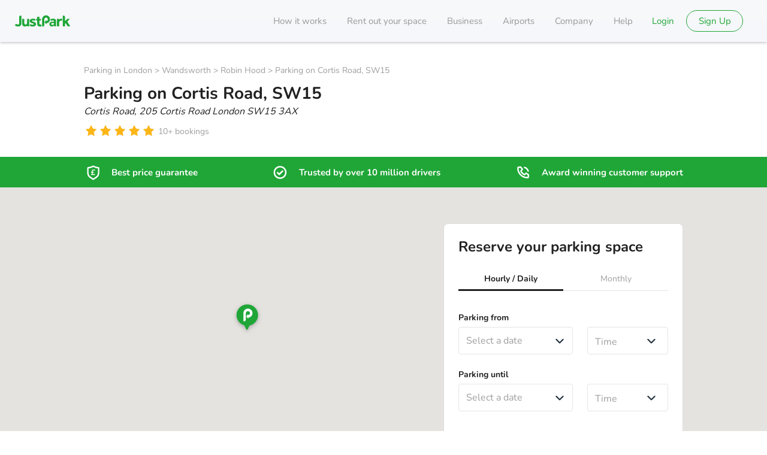

--- FILE ---
content_type: text/css
request_url: https://static.justpark.com/web/assets/LinkText-CpUOZEoT.css
body_size: -62
content:
.c-link-text{text-decoration:underline!important}.c-link-text:hover{color:#000;color:initial}


--- FILE ---
content_type: text/css
request_url: https://static.justpark.com/web/assets/index-vG00s7Ot.css
body_size: 612
content:
.c-tab{position:relative}.c-tab--even-spacing{-webkit-box-pack:justify;-ms-flex-pack:justify;-webkit-box-flex:0;display:-webkit-box;display:-ms-flexbox;display:flex;-ms-flex:0 0 auto;flex:0 0 auto;justify-content:space-between;text-align:center;width:100%}.c-tab--even-spacing .c-tab__item{-webkit-box-flex:1;-webkit-box-align:end;-ms-flex-align:end;-webkit-box-pack:center;-ms-flex-pack:center;align-items:flex-end;display:-webkit-box;display:-ms-flexbox;display:flex;-ms-flex:1 1 50%;flex:1 1 50%;justify-content:center}.c-tab--noWrap{min-width:100%;white-space:nowrap;width:-webkit-fit-content;width:-moz-fit-content;width:fit-content}.c-tab:before{background-color:#e5e5e5;bottom:0;content:"";display:block;height:1px;left:0;position:absolute;right:0}.c-tab .c-tab__item{-webkit-tap-highlight-color:transparent;cursor:pointer;display:inline-block;margin:0 20px 0 0;outline:none;padding:0 20px 19px}.c-tab .c-tab__item:last-child{margin-right:0}.c-tab .c-tab__item--active{position:relative}.c-tab .c-tab__item--active:before{background-color:#212121;bottom:0;content:"";display:block;height:4px;left:0;position:absolute;right:0}.c-tab .c-tab__tab-item--active{color:#212121;font-weight:700}.c-tab .c-tab__tab-item--upper-case{text-transform:uppercase}.c-tab--theme-minimal .c-tab__tab-item--active{color:var(--brand-primary,#f1d8b4);font-weight:700}.c-tab--theme-minimal .c-tab__item{margin:0 40px 0 0;padding:0 0 9px}.c-tab--theme-minimal .c-tab__item--active:before{background-color:var(--brand-primary,#f1d8b4);bottom:0;content:"";display:block;height:3px;left:0;position:absolute;right:0}.c-tab--theme-minimal:before{background-color:transparent;bottom:0;content:"";display:block;height:0;left:0;position:absolute;right:0}.c-tab--theme-minimal-black .c-tab__tab-item--active{color:#212121;font-weight:700}.c-tab--theme-minimal-black .c-tab__item{margin:0;padding:0 0 9px}.c-tab--theme-minimal-black .c-tab__item--active:before{background-color:#212121;bottom:0;content:"";display:block;height:3px;left:0;position:absolute;right:0}.c-tab--brand .c-tab__item--active:before{background-color:var(--brand-primary,#f1d8b4)}.c-tab--brandActive .c-tab__item--active span{color:var(--brand-primary,#f1d8b4)}.c-tab--theme-dark{background-color:#0d1d2cd9;border:1px solid #21303e;border-radius:4px}.c-tab--theme-dark:before{display:none}.c-tab--theme-dark .c-tab__item{max-width:none}.c-tab--theme-dark .c-tab__item--active:before{background-color:var(--brand-primary,#f1d8b4)}.c-tab--theme-dark .c-tab__item .c-tab__tab-item{color:#999}.c-tab--theme-dark .c-tab__item .c-tab__tab-item--active{color:#fff}.c-tab--theme-light-dashboard{background:transparent;height:57px}@media(min-width:640px){.c-tab--theme-light-dashboard{height:58px;right:1px}}.c-tab--theme-light-dashboard .c-tab__item{-webkit-box-align:center;-ms-flex-align:center;-webkit-box-pack:center;-ms-flex-pack:center;align-items:center;display:-webkit-box;display:-ms-flexbox;display:flex;height:100%;justify-content:center;margin:0;padding:0}


--- FILE ---
content_type: image/svg+xml
request_url: https://static.justpark.com/web/assets/googleplay_light_bt-BINJiWFl.svg
body_size: 6707
content:
<svg width="673" height="200" viewBox="0 0 673 200" fill="none" xmlns="http://www.w3.org/2000/svg">
<path d="M647.174 199.502H25.2838C11.6022 199.502 0.408203 188.308 0.408203 174.626V25.3726C0.408203 11.691 11.6022 0.496979 25.2838 0.496979H647.174C660.856 0.496979 672.05 11.691 672.05 25.3726V174.626C672.05 188.308 660.856 199.502 647.174 199.502Z" fill="white"/>
<path d="M647.174 0.496979H25.2838C11.6022 0.496979 0.408203 11.691 0.408203 25.3726V174.626C0.408203 188.308 11.6022 199.502 25.2838 199.502H647.174C660.856 199.502 672.05 188.308 672.05 174.626V25.3726C672.05 11.691 660.856 0.496979 647.174 0.496979ZM647.174 4.47708C658.697 4.47708 668.07 13.8522 668.07 25.3726V174.626C668.07 186.149 658.697 195.524 647.174 195.524H25.2838C13.7634 195.524 4.3883 186.149 4.3883 174.626V25.3726C4.3883 13.8522 13.7634 4.47708 25.2838 4.47708H647.174Z" fill="black"/>
<path d="M236.321 51.4587C236.321 55.6269 235.086 58.9463 232.614 61.4224C229.806 64.3667 226.146 65.8398 221.647 65.8398C217.339 65.8398 213.676 64.3473 210.663 61.3583C207.645 58.3712 206.14 54.6672 206.14 50.2478C206.14 45.8264 207.645 42.1244 210.663 39.1354C213.676 36.1483 217.339 34.6538 221.647 34.6538C223.785 34.6538 225.832 35.0717 227.775 35.9055C229.719 36.7413 231.277 37.8508 232.443 39.2403L229.82 41.8657C227.843 39.5045 225.123 38.3249 221.647 38.3249C218.505 38.3249 215.788 39.4289 213.495 41.6383C211.202 43.8503 210.055 46.7184 210.055 50.2478C210.055 53.7772 211.202 56.6453 213.495 58.8573C215.788 61.0667 218.505 62.1707 221.647 62.1707C224.981 62.1707 227.76 61.0607 229.985 58.8378C231.429 57.3896 232.264 55.3767 232.488 52.7916H221.647V49.206H236.113C236.252 49.9856 236.321 50.7339 236.321 51.4587Z" fill="black"/>
<path d="M236.321 51.4593H235.823C235.819 55.5324 234.63 58.6961 232.262 61.0712L232.257 61.0752L232.255 61.0792C229.536 63.922 226.042 65.3369 221.648 65.3429C217.454 65.3369 213.944 63.9065 211.013 61.007C208.089 58.1016 206.643 54.5548 206.637 50.2483C206.643 45.9399 208.089 42.3951 211.013 39.4916C213.944 36.5901 217.454 35.1578 221.648 35.1518C223.721 35.1518 225.696 35.5563 227.579 36.3628C229.464 37.1752 230.953 38.2399 232.062 39.5618L232.444 39.2409L232.092 38.8891L229.468 41.5165L229.82 41.8662L230.203 41.5478C228.135 39.0697 225.232 37.8205 221.648 37.8279C218.389 37.824 215.522 38.9881 213.151 41.2817C210.757 43.5827 209.554 46.612 209.558 50.2483C209.554 53.8847 210.757 56.914 213.151 59.215C215.522 61.5085 218.389 62.6727 221.648 62.6687C225.091 62.6747 228.026 61.5065 230.337 59.1901C231.88 57.6429 232.755 55.4996 232.984 52.8349L233.03 52.2946H222.145V49.7041H236.113V49.2065L235.623 49.2941C235.759 50.0483 235.823 50.7652 235.823 51.4593H236.321H236.818C236.818 50.7031 236.748 49.9259 236.602 49.1175L236.529 48.709H221.15V52.7921V53.2896H232.488V52.7921L231.992 52.7493C231.773 55.2528 230.976 57.1379 229.633 58.4866C227.495 60.6165 224.872 61.6677 221.648 61.6737C218.622 61.6697 216.055 60.6279 213.841 58.5001C211.649 56.3797 210.559 53.6727 210.553 50.2483C210.559 46.824 211.649 44.117 213.841 41.9966C216.055 39.8687 218.622 38.8269 221.648 38.823C225.012 38.8309 227.552 39.9424 229.439 42.1871L229.789 42.6031L232.795 39.5926L233.118 39.2702L232.824 38.922C231.602 37.4648 229.973 36.308 227.971 35.4493C225.966 34.5881 223.85 34.1568 221.648 34.1568C217.225 34.1528 213.408 35.7075 210.312 38.7842C207.204 41.8548 205.638 45.7145 205.642 50.2483C205.638 54.7802 207.204 58.6419 210.314 61.7145C213.408 64.7891 217.225 66.3419 221.648 66.3379C226.254 66.3419 230.074 64.812 232.974 61.7667L232.614 61.423L232.966 61.7747C235.543 59.1996 236.822 55.721 236.818 51.4593H236.321Z" fill="black"/>
<path d="M259.252 38.9902H245.658V48.4549H257.918V52.042H245.658V61.5067H259.252V65.1738H241.826V35.3231H259.252V38.9902Z" fill="black"/>
<path d="M259.253 38.9908V38.4933H245.161V48.953H257.42V51.5435L245.161 51.545V62.0047H258.755V64.6769H242.324V35.8211H258.755V38.9908H259.253V38.4933V38.9908H259.75V35.3236V34.8261H241.329V65.6719H259.75V61.5072V61.0097H246.156V52.54H258.415V48.4555V47.9579H246.156V39.4883H259.75V38.9908H259.253Z" fill="black"/>
<path d="M275.428 65.1738H271.589V38.9902H263.252V35.3231H283.765V38.9902H275.428V65.1738Z" fill="black"/>
<path d="M275.428 65.1744V64.6769H272.087V38.4933H263.749V35.8211H283.267V38.4933H274.93V65.1744H275.428V64.6769V65.1744H275.925V39.4883H284.262V35.3236V34.8261H262.754V38.9908V39.4883H271.092V65.6719H275.428H275.925V65.1744H275.428Z" fill="black"/>
<path d="M298.607 65.1738V35.3231H302.441V65.1738H298.607Z" fill="black"/>
<path d="M298.607 65.1744H299.104V35.8211H301.943V64.6769H298.607V65.1744H299.104H298.607V65.6719H302.441H302.938V34.8261H298.607H298.109V65.6719H298.607V65.1744Z" fill="black"/>
<path d="M319.456 65.1738H315.617V38.9902H307.28V35.3231H327.793V38.9902H319.456V65.1738Z" fill="black"/>
<path d="M319.455 65.1744V64.6769H316.115V38.4933H307.778V35.8211H327.295V38.4933H318.958V65.1744H319.455V64.6769V65.1744H319.953V39.4883H328.29V35.3236V34.8261H306.783V38.9908V39.4883H315.12V65.6719H319.455H319.953V65.1744H319.455Z" fill="black"/>
<path d="M347.569 58.8165C349.778 61.0533 352.482 62.1707 355.679 62.1707C358.876 62.1707 361.581 61.0533 363.787 58.8165C365.998 56.5796 367.106 53.7204 367.106 50.2478C367.106 46.7752 365.998 43.916 363.787 41.6791C361.581 39.4423 358.876 38.3249 355.679 38.3249C352.482 38.3249 349.778 39.4423 347.569 41.6791C345.363 43.916 344.255 46.7752 344.255 50.2478C344.255 53.7204 345.363 56.5796 347.569 58.8165ZM366.624 61.3155C363.689 64.3334 360.04 65.8398 355.679 65.8398C351.314 65.8398 347.666 64.3334 344.738 61.3155C341.801 58.301 340.34 54.611 340.34 50.2478C340.34 45.8846 341.801 42.1941 344.738 39.1801C347.666 36.1617 351.314 34.6538 355.679 34.6538C360.017 34.6538 363.656 36.1697 366.605 39.1995C369.549 42.2294 371.022 45.912 371.022 50.2478C371.022 54.611 369.552 58.301 366.624 61.3155Z" fill="black"/>
<path d="M347.569 58.817L347.215 59.1667C349.507 61.4931 352.365 62.6747 355.679 62.6687C358.99 62.6747 361.853 61.4931 364.141 59.1667C366.447 56.8384 367.607 53.8259 367.604 50.2483C367.607 46.6707 366.447 43.6583 364.141 41.3299C361.853 39.0036 358.99 37.822 355.679 37.8279C352.365 37.822 349.507 39.0036 347.215 41.3299C344.914 43.6583 343.752 46.6707 343.758 50.2483C343.752 53.8259 344.914 56.8384 347.215 59.1667L347.569 58.817L347.923 58.4672C345.812 56.3195 344.757 53.618 344.753 50.2483C344.757 46.8787 345.812 44.1772 347.923 42.0294C350.053 39.8822 352.596 38.8289 355.679 38.823C358.759 38.8289 361.309 39.8822 363.433 42.0294C365.548 44.1772 366.603 46.8787 366.607 50.2483C366.603 53.618 365.548 56.3195 363.433 58.4672C361.309 60.6145 358.759 61.6677 355.679 61.6737C352.596 61.6677 350.053 60.6145 347.923 58.4672L347.569 58.817ZM366.624 61.316L366.268 60.9702C363.416 63.8931 359.927 65.3369 355.679 65.3429C351.429 65.3369 347.94 63.8931 345.093 60.9702L345.079 60.9548L345.093 60.9702C342.246 58.0374 340.841 54.5006 340.837 50.2483C340.841 45.9961 342.246 42.4593 345.093 39.5264C347.94 36.6036 351.429 35.1578 355.679 35.1518C359.9 35.1578 363.38 36.6095 366.249 39.5478C369.106 42.4941 370.519 46.0254 370.525 50.2483C370.519 54.5006 369.11 58.0374 366.268 60.9702L366.624 61.316L366.982 61.6618C369.998 58.5643 371.523 54.722 371.52 50.2483C371.523 45.8001 369.992 41.9657 366.962 38.8543C363.931 35.7309 360.133 34.1513 355.679 34.1568C351.201 34.1513 347.392 35.7235 344.38 38.8349V38.8329C341.358 41.9324 339.838 45.7747 339.842 50.2483C339.838 54.722 341.358 58.5643 344.38 61.6638L344.393 61.6777L344.38 61.6618C347.392 64.7732 351.201 66.3419 355.679 66.3379C360.155 66.3419 363.963 64.7732 366.982 61.6618L366.624 61.316Z" fill="black"/>
<path d="M376.405 65.1738V35.3231H381.073L395.581 58.545H395.746L395.581 52.7922V35.3231H399.419V65.1738H395.416L380.237 40.8266H380.072L380.237 46.5813V65.1738H376.405Z" fill="black"/>
<path d="M376.405 65.1744H376.903V35.8211H380.797L395.305 59.043H395.746H396.257L396.078 52.7853V35.8211H398.922V64.6769H395.692L380.514 40.3296H380.072H379.561L379.74 46.5898V64.6769H376.405V65.1744H376.903H376.405V65.6719H380.237H380.735V46.5739L380.57 40.8137L380.072 40.8271V41.3246H380.237V40.8271L379.816 41.0918L395.139 65.6719H399.419H399.917V34.8261H395.581H395.083V52.7987L395.248 58.5589L395.746 58.5455V58.048H395.581V58.5455L396.003 58.2813L381.349 34.8261H376.405H375.908V65.6719H376.405V65.1744Z" fill="black"/>
<path d="M532.428 149.75H541.712V87.5547H532.428V149.75ZM616.045 109.959L605.403 136.923H605.085L594.04 109.959H584.04L600.602 147.647L591.159 168.61H600.846L626.368 109.959H616.045ZM563.398 142.686C560.353 142.686 556.115 141.166 556.115 137.403C556.115 132.603 561.398 130.763 565.955 130.763C570.04 130.763 571.956 131.643 574.438 132.844C573.717 138.604 568.756 142.686 563.398 142.686ZM564.518 108.598C557.796 108.598 550.836 111.56 547.955 118.121L556.194 121.561C557.955 118.121 561.234 116.999 564.677 116.999C569.478 116.999 574.358 119.882 574.438 125.002V125.642C572.757 124.682 569.159 123.242 564.756 123.242C555.876 123.242 546.831 128.121 546.831 137.244C546.831 145.566 554.115 150.927 562.274 150.927C568.518 150.927 571.955 148.127 574.12 144.847H574.438V149.647H583.398V125.801C583.398 114.761 575.159 108.598 564.518 108.598ZM507.145 117.53H493.941V96.2109H507.145C514.085 96.2109 518.025 101.957 518.025 106.87C518.025 111.69 514.085 117.53 507.145 117.53ZM506.906 87.5547H484.662V149.75H493.941V126.186H506.906C517.194 126.186 527.309 118.737 527.309 106.87C527.309 95.0039 517.194 87.5547 506.906 87.5547ZM385.607 142.697C379.194 142.697 373.824 137.327 373.824 129.952C373.824 122.499 379.194 117.048 385.607 117.048C391.939 117.048 396.908 122.499 396.908 129.952C396.908 137.327 391.939 142.697 385.607 142.697ZM396.267 113.441H395.946C393.863 110.957 389.853 108.713 384.805 108.713C374.225 108.713 364.527 118.01 364.527 129.952C364.527 141.815 374.225 151.032 384.805 151.032C389.853 151.032 393.863 148.788 395.946 146.224H396.267V149.27C396.267 157.366 391.939 161.694 384.966 161.694C379.275 161.694 375.748 157.605 374.304 154.159L366.21 157.525C368.535 163.136 374.707 170.029 384.966 170.029C395.866 170.029 405.084 163.616 405.084 147.987V109.995H396.267V113.441ZM411.495 149.75H420.793V87.5527H411.495V149.75ZM434.499 129.231C434.258 121.055 440.831 116.889 445.559 116.889C449.249 116.889 452.373 118.731 453.413 121.378L434.499 129.231ZM463.353 122.179C461.592 117.448 456.219 108.713 445.239 108.713C434.338 108.713 425.282 117.289 425.282 129.873C425.282 141.735 434.258 151.032 446.28 151.032C455.98 151.032 461.592 145.101 463.916 141.655L456.702 136.845C454.299 140.373 451.01 142.697 446.28 142.697C441.552 142.697 438.186 140.532 436.021 136.286L464.314 124.583L463.353 122.179ZM237.939 115.205V124.182H259.42C258.778 129.231 257.095 132.918 254.53 135.483C251.405 138.61 246.516 142.056 237.939 142.056C224.714 142.056 214.375 131.396 214.375 118.171C214.375 104.946 224.714 94.285 237.939 94.285C245.073 94.285 250.282 97.091 254.13 100.698L260.461 94.3666C255.092 89.2358 247.957 85.3084 237.939 85.3084C219.825 85.3084 204.596 100.057 204.596 118.171C204.596 136.286 219.825 151.032 237.939 151.032C247.719 151.032 255.092 147.828 260.862 141.815C266.793 135.884 268.637 127.548 268.637 120.816C268.637 118.731 268.478 116.809 268.155 115.205H237.939ZM293.058 142.697C286.645 142.697 281.114 137.407 281.114 129.873C281.114 122.258 286.645 117.048 293.058 117.048C299.469 117.048 305 122.258 305 129.873C305 137.407 299.469 142.697 293.058 142.697ZM293.058 108.713C281.355 108.713 271.817 117.609 271.817 129.873C271.817 142.056 281.355 151.032 293.058 151.032C304.759 151.032 314.298 142.056 314.298 129.873C314.298 117.609 304.759 108.713 293.058 108.713ZM339.393 142.697C332.982 142.697 327.45 137.407 327.45 129.873C327.45 122.258 332.982 117.048 339.393 117.048C345.804 117.048 351.335 122.258 351.335 129.873C351.335 137.407 345.804 142.697 339.393 142.697ZM339.393 108.713C327.69 108.713 318.153 117.609 318.153 129.873C318.153 142.056 327.69 151.032 339.393 151.032C351.094 151.032 360.633 142.056 360.633 129.873C360.633 117.609 351.094 108.713 339.393 108.713Z" fill="black"/>
<path d="M52.6957 161.639L52.326 161.285C50.8783 159.753 50.0236 157.374 50.0236 154.294V155.019V44.9894C50.0236 44.9795 50.0236 44.972 50.0236 44.9641C50.0236 44.9735 50.0236 44.9815 50.0236 44.9914V45.7183C50.0236 42.383 51.0201 39.8705 52.6897 38.3641L114.331 100.003L52.6957 161.639ZM50.0236 44.9581C50.0236 44.684 50.031 44.4178 50.045 44.1556C50.031 44.4158 50.0236 44.684 50.0236 44.9581ZM50.045 44.1437C50.045 44.1402 50.0449 44.1362 50.0464 44.1322C50.0449 44.1362 50.045 44.1402 50.045 44.1437ZM50.0464 44.1088C50.0464 44.1068 50.0464 44.1049 50.0464 44.1029C50.0464 44.1049 50.0464 44.1068 50.0464 44.1088Z" fill="url(#paint0_linear_3_86027)"/>
<path d="M134.874 121.285L135.343 121.019L159.686 107.188C162.007 105.868 163.553 104.269 164.325 102.576C163.555 104.269 162.008 105.87 159.686 107.19L135.343 121.021L134.874 121.285ZM134.88 120.556L114.331 100.003L134.878 79.4533L159.686 93.5469C162.836 95.3369 164.605 97.6439 164.9 100.001C164.9 100.003 164.9 100.007 164.9 100.011C164.605 102.362 162.836 104.671 159.686 106.461L134.88 120.556Z" fill="url(#paint1_linear_3_86027)"/>
<path d="M57.0898 163.986C55.3679 163.986 53.8654 163.427 52.6937 162.369L52.6957 162.367C53.8674 163.425 55.3719 163.986 57.0937 163.986C57.243 163.986 57.3947 163.982 57.5485 163.975C57.3927 163.982 57.239 163.986 57.0898 163.986ZM57.0918 163.257C55.3699 163.259 53.8674 162.698 52.6957 161.641V161.639L114.331 100.004L134.88 120.557L62.6654 161.588C60.6674 162.721 58.7743 163.257 57.0918 163.257ZM52.6783 162.356C52.5694 162.257 52.4624 162.152 52.3574 162.043L52.6783 162.356Z" fill="url(#paint2_linear_3_86027)"/>
<path d="M114.331 100.004L52.6898 38.3646C53.8615 37.3094 55.362 36.7497 57.0819 36.7497C58.7689 36.7497 60.6634 37.288 62.6654 38.4228L134.878 79.4542L114.331 100.004ZM135.343 78.99L62.6654 37.6964C60.6634 36.5611 58.7689 36.0228 57.0819 36.0228C57.0739 36.0228 57.0684 36.0228 57.0605 36.0228C57.0704 36.0228 57.0779 36.0228 57.0898 36.0228C58.7729 36.0228 60.6654 36.5591 62.6654 37.6945L135.343 78.99Z" fill="url(#paint3_linear_3_86027)"/>
<path d="M57.5486 163.975C59.1127 163.885 60.8446 163.347 62.6655 162.315L134.874 121.286L62.6655 162.315C60.8461 163.349 59.1127 163.885 57.5486 163.975ZM52.6938 162.369L52.6784 162.356C52.6839 162.36 52.6899 162.365 52.6938 162.369ZM52.3575 162.043L52.3262 162.012V162.01C52.3381 162.021 52.3476 162.033 52.3575 162.043Z" fill="white"/>
<path d="M134.874 121.285L135.343 121.019L134.874 121.285Z" fill="url(#paint4_linear_3_86027)"/>
<path d="M57.0938 163.986C55.3719 163.986 53.8675 163.425 52.6958 162.367L52.6938 162.369C52.6899 162.365 52.6839 162.36 52.6784 162.356L52.3575 162.043C52.3476 162.033 52.3381 162.022 52.3262 162.01L52.6958 161.641C53.8675 162.698 55.37 163.259 57.0918 163.257C58.7744 163.257 60.6675 162.721 62.6655 161.588L134.88 120.557L135.343 121.02L134.874 121.286L62.6655 162.315C60.8446 163.347 59.1127 163.885 57.5486 163.975C57.3948 163.982 57.2431 163.986 57.0938 163.986Z" fill="url(#paint5_linear_3_86027)"/>
<path d="M52.326 162.012C50.8783 160.48 50.0236 158.101 50.0236 155.021V155.019C50.0236 158.101 50.8783 160.478 52.326 162.01V162.012Z" fill="white"/>
<path d="M52.326 162.01C50.8783 160.478 50.0236 158.101 50.0236 155.019V154.294C50.0236 157.374 50.8783 159.753 52.326 161.285L52.6957 161.639L52.326 162.01Z" fill="url(#paint6_linear_3_86027)"/>
<path d="M52.3262 162.01L52.6958 161.639V161.64L52.3262 162.01Z" fill="url(#paint7_linear_3_86027)"/>
<path d="M164.325 102.576C164.708 101.736 164.9 100.874 164.9 100.011C164.9 100.009 164.9 100.007 164.9 100.007C164.9 100.872 164.708 101.734 164.325 102.576Z" fill="white"/>
<path d="M135.343 121.02L134.88 120.557L159.686 106.461C162.836 104.672 164.605 102.363 164.9 100.011C164.9 100.874 164.708 101.737 164.325 102.577C163.553 104.269 162.007 105.869 159.686 107.188L135.343 121.02Z" fill="url(#paint8_linear_3_86027)"/>
<path d="M164.9 100.004V100.002C164.898 97.3994 163.159 94.7974 159.686 92.8228L135.343 78.9915H135.341L135.343 78.99L159.686 92.8208C163.163 94.7955 164.904 97.4014 164.9 100.004Z" fill="#404040"/>
<path d="M164.9 100.002C164.605 97.6447 162.836 95.3378 159.686 93.5477L134.878 79.4542L135.341 78.9915H135.343L159.686 92.8229C163.159 94.7975 164.898 97.3995 164.9 100.002Z" fill="url(#paint9_linear_3_86027)"/>
<path d="M50.0236 44.9629C50.0236 44.9609 50.0236 44.9589 50.0236 44.9569C50.0236 44.9589 50.0236 44.9609 50.0236 44.9629ZM50.045 44.1544C50.045 44.1505 50.045 44.1465 50.045 44.1425C50.045 44.1465 50.045 44.1505 50.045 44.1544ZM50.0464 44.1311C50.0464 44.1231 50.0464 44.1156 50.0464 44.1077C50.0464 44.1156 50.0464 44.1231 50.0464 44.1311ZM50.0464 44.1017C50.3345 38.9908 53.1136 36.0385 57.0449 36.0211C55.3405 36.0311 53.8559 36.5908 52.6937 37.638V37.636L52.6798 37.65C52.5574 37.7604 52.441 37.8773 52.326 37.9977C51.0201 39.3793 50.1962 41.449 50.0464 44.1017Z" fill="#404040"/>
<path d="M50.0236 45.7188V44.9919C50.0236 44.9819 50.0236 44.974 50.0236 44.9645C50.0236 44.9625 50.0236 44.9605 50.0236 44.9586C50.0236 44.6844 50.031 44.4163 50.045 44.1561C50.045 44.1521 50.045 44.1481 50.045 44.1441C50.045 44.1406 50.0449 44.1367 50.0464 44.1327C50.0464 44.1247 50.0464 44.1173 50.0464 44.1093C50.0464 44.1073 50.0464 44.1053 50.0464 44.1033C50.1962 41.4506 51.0201 39.3809 52.326 37.9993L52.6897 38.3645C51.0201 39.871 50.0236 42.3834 50.0236 45.7188ZM52.6798 37.6516L52.6937 37.6377C52.6897 37.6436 52.6838 37.6476 52.6798 37.6516Z" fill="url(#paint10_linear_3_86027)"/>
<path d="M134.878 79.4531L62.6655 38.4218C60.6635 37.287 58.769 36.7486 57.0819 36.7486C55.362 36.7486 53.8615 37.3083 52.6899 38.3636L52.3262 37.9984C52.4411 37.878 52.5575 37.7611 52.6799 37.6506C52.6839 37.6466 52.6899 37.6427 52.6938 37.6387C53.856 36.5914 55.3406 36.0317 57.0451 36.0218C57.0491 36.0218 57.0545 36.0218 57.0605 36.0218C57.0685 36.0218 57.0739 36.0218 57.0819 36.0218C58.769 36.0218 60.6635 36.5601 62.6655 37.6954L135.343 78.9889L135.341 78.9904L134.878 79.4531Z" fill="url(#paint11_linear_3_86027)"/>
<defs>
<linearGradient id="paint0_linear_3_86027" x1="108.865" y1="43.8287" x2="25.3698" y2="127.324" gradientUnits="userSpaceOnUse">
<stop stop-color="#00A0FF"/>
<stop offset="0.00657445" stop-color="#00A1FF"/>
<stop offset="0.2601" stop-color="#00BEFF"/>
<stop offset="0.5122" stop-color="#00D2FF"/>
<stop offset="0.7604" stop-color="#00DFFF"/>
<stop offset="1" stop-color="#00E3FF"/>
</linearGradient>
<linearGradient id="paint1_linear_3_86027" x1="168.739" y1="100.006" x2="48.3554" y2="100.006" gradientUnits="userSpaceOnUse">
<stop stop-color="#FFE000"/>
<stop offset="0.4087" stop-color="#FFBD00"/>
<stop offset="0.7754" stop-color="#FFA500"/>
<stop offset="1" stop-color="#FF9C00"/>
</linearGradient>
<linearGradient id="paint2_linear_3_86027" x1="123.926" y1="111.423" x2="10.7002" y2="224.649" gradientUnits="userSpaceOnUse">
<stop stop-color="#FF3A44"/>
<stop offset="1" stop-color="#C31162"/>
</linearGradient>
<linearGradient id="paint3_linear_3_86027" x1="36.7132" y1="1.37406" x2="87.2729" y2="51.9338" gradientUnits="userSpaceOnUse">
<stop stop-color="#32A071"/>
<stop offset="0.0685" stop-color="#2DA771"/>
<stop offset="0.4762" stop-color="#15CF74"/>
<stop offset="0.8009" stop-color="#06E775"/>
<stop offset="1" stop-color="#00F076"/>
</linearGradient>
<linearGradient id="paint4_linear_3_86027" x1="168.738" y1="100.007" x2="48.358" y2="100.007" gradientUnits="userSpaceOnUse">
<stop stop-color="#CCB300"/>
<stop offset="0.4087" stop-color="#CC9700"/>
<stop offset="0.7754" stop-color="#CC8400"/>
<stop offset="1" stop-color="#CC7D00"/>
</linearGradient>
<linearGradient id="paint5_linear_3_86027" x1="123.926" y1="111.423" x2="10.7003" y2="224.649" gradientUnits="userSpaceOnUse">
<stop stop-color="#CC2E36"/>
<stop offset="1" stop-color="#9C0E4E"/>
</linearGradient>
<linearGradient id="paint6_linear_3_86027" x1="108.865" y1="43.8287" x2="25.37" y2="127.324" gradientUnits="userSpaceOnUse">
<stop stop-color="#008DE0"/>
<stop offset="0.00657445" stop-color="#008DE0"/>
<stop offset="0.2601" stop-color="#00A7E0"/>
<stop offset="0.5122" stop-color="#00B8E0"/>
<stop offset="0.7604" stop-color="#00C4E0"/>
<stop offset="1" stop-color="#00C7E0"/>
</linearGradient>
<linearGradient id="paint7_linear_3_86027" x1="123.928" y1="111.423" x2="10.704" y2="224.652" gradientUnits="userSpaceOnUse">
<stop stop-color="#E0333C"/>
<stop offset="1" stop-color="#AB0F56"/>
</linearGradient>
<linearGradient id="paint8_linear_3_86027" x1="168.738" y1="100.007" x2="48.3554" y2="100.007" gradientUnits="userSpaceOnUse">
<stop stop-color="#E0C500"/>
<stop offset="0.4087" stop-color="#E0A600"/>
<stop offset="0.7754" stop-color="#E09100"/>
<stop offset="1" stop-color="#E08900"/>
</linearGradient>
<linearGradient id="paint9_linear_3_86027" x1="168.738" y1="100.007" x2="48.3555" y2="100.007" gradientUnits="userSpaceOnUse">
<stop stop-color="#FFE840"/>
<stop offset="0.4087" stop-color="#FFCE40"/>
<stop offset="0.7754" stop-color="#FFBC40"/>
<stop offset="1" stop-color="#FFB540"/>
</linearGradient>
<linearGradient id="paint10_linear_3_86027" x1="108.865" y1="43.8292" x2="25.3698" y2="127.324" gradientUnits="userSpaceOnUse">
<stop stop-color="#40B8FF"/>
<stop offset="0.00657445" stop-color="#40B9FF"/>
<stop offset="0.2601" stop-color="#40CEFF"/>
<stop offset="0.5122" stop-color="#40DDFF"/>
<stop offset="0.7604" stop-color="#40E7FF"/>
<stop offset="1" stop-color="#40EAFF"/>
</linearGradient>
<linearGradient id="paint11_linear_3_86027" x1="36.7132" y1="1.37302" x2="87.2729" y2="51.9327" gradientUnits="userSpaceOnUse">
<stop stop-color="#65B895"/>
<stop offset="0.0685" stop-color="#62BD95"/>
<stop offset="0.4762" stop-color="#50DB97"/>
<stop offset="0.8009" stop-color="#44ED98"/>
<stop offset="1" stop-color="#40F498"/>
</linearGradient>
</defs>
</svg>


--- FILE ---
content_type: text/javascript
request_url: https://static.justpark.com/web/D0vZkvuL.js
body_size: 14445
content:
import{r as B,R as Ce}from"./CrJShzD0.js";import{r as mr}from"./D0g9Blun.js";import"./DSCOM-5K.js";/**!
 * @fileOverview Kickass library to create and place poppers near their reference elements.
 * @version 1.16.0
 * @license
 * Copyright (c) 2016 Federico Zivolo and contributors
 *
 * Permission is hereby granted, free of charge, to any person obtaining a copy
 * of this software and associated documentation files (the "Software"), to deal
 * in the Software without restriction, including without limitation the rights
 * to use, copy, modify, merge, publish, distribute, sublicense, and/or sell
 * copies of the Software, and to permit persons to whom the Software is
 * furnished to do so, subject to the following conditions:
 *
 * The above copyright notice and this permission notice shall be included in all
 * copies or substantial portions of the Software.
 *
 * THE SOFTWARE IS PROVIDED "AS IS", WITHOUT WARRANTY OF ANY KIND, EXPRESS OR
 * IMPLIED, INCLUDING BUT NOT LIMITED TO THE WARRANTIES OF MERCHANTABILITY,
 * FITNESS FOR A PARTICULAR PURPOSE AND NONINFRINGEMENT. IN NO EVENT SHALL THE
 * AUTHORS OR COPYRIGHT HOLDERS BE LIABLE FOR ANY CLAIM, DAMAGES OR OTHER
 * LIABILITY, WHETHER IN AN ACTION OF CONTRACT, TORT OR OTHERWISE, ARISING FROM,
 * OUT OF OR IN CONNECTION WITH THE SOFTWARE OR THE USE OR OTHER DEALINGS IN THE
 * SOFTWARE.
 */var re=typeof window<"u"&&typeof document<"u"&&typeof navigator<"u",gr=(function(){for(var e=["Edge","Trident","Firefox"],t=0;t<e.length;t+=1)if(re&&navigator.userAgent.indexOf(e[t])>=0)return 1;return 0})();function br(e){var t=!1;return function(){t||(t=!0,window.Promise.resolve().then(function(){t=!1,e()}))}}function yr(e){var t=!1;return function(){t||(t=!0,setTimeout(function(){t=!1,e()},gr))}}var wr=re&&window.Promise,Er=wr?br:yr;function Tt(e){var t={};return e&&t.toString.call(e)==="[object Function]"}function W(e,t){if(e.nodeType!==1)return[];var r=e.ownerDocument.defaultView,n=r.getComputedStyle(e,null);return t?n[t]:n}function Be(e){return e.nodeName==="HTML"?e:e.parentNode||e.host}function ne(e){if(!e)return document.body;switch(e.nodeName){case"HTML":case"BODY":return e.ownerDocument.body;case"#document":return e.body}var t=W(e),r=t.overflow,n=t.overflowX,i=t.overflowY;return/(auto|scroll|overlay)/.test(r+i+n)?e:ne(Be(e))}function Ot(e){return e&&e.referenceNode?e.referenceNode:e}var ot=re&&!!(window.MSInputMethodContext&&document.documentMode),at=re&&/MSIE 10/.test(navigator.userAgent);function j(e){return e===11?ot:e===10?at:ot||at}function $(e){if(!e)return document.documentElement;for(var t=j(10)?document.body:null,r=e.offsetParent||null;r===t&&e.nextElementSibling;)r=(e=e.nextElementSibling).offsetParent;var n=r&&r.nodeName;return!n||n==="BODY"||n==="HTML"?e?e.ownerDocument.documentElement:document.documentElement:["TH","TD","TABLE"].indexOf(r.nodeName)!==-1&&W(r,"position")==="static"?$(r):r}function Tr(e){var t=e.nodeName;return t==="BODY"?!1:t==="HTML"||$(e.firstElementChild)===e}function Se(e){return e.parentNode!==null?Se(e.parentNode):e}function pe(e,t){if(!e||!e.nodeType||!t||!t.nodeType)return document.documentElement;var r=e.compareDocumentPosition(t)&Node.DOCUMENT_POSITION_FOLLOWING,n=r?e:t,i=r?t:e,o=document.createRange();o.setStart(n,0),o.setEnd(i,0);var a=o.commonAncestorContainer;if(e!==a&&t!==a||n.contains(i))return Tr(a)?a:$(a);var f=Se(e);return f.host?pe(f.host,t):pe(e,Se(t).host)}function k(e){var t=arguments.length>1&&arguments[1]!==void 0?arguments[1]:"top",r=t==="top"?"scrollTop":"scrollLeft",n=e.nodeName;if(n==="BODY"||n==="HTML"){var i=e.ownerDocument.documentElement,o=e.ownerDocument.scrollingElement||i;return o[r]}return e[r]}function Or(e,t){var r=arguments.length>2&&arguments[2]!==void 0?arguments[2]:!1,n=k(t,"top"),i=k(t,"left"),o=r?-1:1;return e.top+=n*o,e.bottom+=n*o,e.left+=i*o,e.right+=i*o,e}function st(e,t){var r=t==="x"?"Left":"Top",n=r==="Left"?"Right":"Bottom";return parseFloat(e["border"+r+"Width"],10)+parseFloat(e["border"+n+"Width"],10)}function ft(e,t,r,n){return Math.max(t["offset"+e],t["scroll"+e],r["client"+e],r["offset"+e],r["scroll"+e],j(10)?parseInt(r["offset"+e])+parseInt(n["margin"+(e==="Height"?"Top":"Left")])+parseInt(n["margin"+(e==="Height"?"Bottom":"Right")]):0)}function At(e){var t=e.body,r=e.documentElement,n=j(10)&&getComputedStyle(r);return{height:ft("Height",t,r,n),width:ft("Width",t,r,n)}}var Ar=function(e,t){if(!(e instanceof t))throw new TypeError("Cannot call a class as a function")},Cr=(function(){function e(t,r){for(var n=0;n<r.length;n++){var i=r[n];i.enumerable=i.enumerable||!1,i.configurable=!0,"value"in i&&(i.writable=!0),Object.defineProperty(t,i.key,i)}}return function(t,r,n){return r&&e(t.prototype,r),n&&e(t,n),t}})(),z=function(e,t,r){return t in e?Object.defineProperty(e,t,{value:r,enumerable:!0,configurable:!0,writable:!0}):e[t]=r,e},D=Object.assign||function(e){for(var t=1;t<arguments.length;t++){var r=arguments[t];for(var n in r)Object.prototype.hasOwnProperty.call(r,n)&&(e[n]=r[n])}return e};function F(e){return D({},e,{right:e.left+e.width,bottom:e.top+e.height})}function Le(e){var t={};try{if(j(10)){t=e.getBoundingClientRect();var r=k(e,"top"),n=k(e,"left");t.top+=r,t.left+=n,t.bottom+=r,t.right+=n}else t=e.getBoundingClientRect()}catch{}var i={left:t.left,top:t.top,width:t.right-t.left,height:t.bottom-t.top},o=e.nodeName==="HTML"?At(e.ownerDocument):{},a=o.width||e.clientWidth||i.width,f=o.height||e.clientHeight||i.height,u=e.offsetWidth-a,p=e.offsetHeight-f;if(u||p){var d=W(e);u-=st(d,"x"),p-=st(d,"y"),i.width-=u,i.height-=p}return F(i)}function He(e,t){var r=arguments.length>2&&arguments[2]!==void 0?arguments[2]:!1,n=j(10),i=t.nodeName==="HTML",o=Le(e),a=Le(t),f=ne(e),u=W(t),p=parseFloat(u.borderTopWidth,10),d=parseFloat(u.borderLeftWidth,10);r&&i&&(a.top=Math.max(a.top,0),a.left=Math.max(a.left,0));var l=F({top:o.top-a.top-p,left:o.left-a.left-d,width:o.width,height:o.height});if(l.marginTop=0,l.marginLeft=0,!n&&i){var h=parseFloat(u.marginTop,10),v=parseFloat(u.marginLeft,10);l.top-=p-h,l.bottom-=p-h,l.left-=d-v,l.right-=d-v,l.marginTop=h,l.marginLeft=v}return(n&&!r?t.contains(f):t===f&&f.nodeName!=="BODY")&&(l=Or(l,t)),l}function Sr(e){var t=arguments.length>1&&arguments[1]!==void 0?arguments[1]:!1,r=e.ownerDocument.documentElement,n=He(e,r),i=Math.max(r.clientWidth,window.innerWidth||0),o=Math.max(r.clientHeight,window.innerHeight||0),a=t?0:k(r),f=t?0:k(r,"left"),u={top:a-n.top+n.marginTop,left:f-n.left+n.marginLeft,width:i,height:o};return F(u)}function Ct(e){var t=e.nodeName;if(t==="BODY"||t==="HTML")return!1;if(W(e,"position")==="fixed")return!0;var r=Be(e);return r?Ct(r):!1}function St(e){if(!e||!e.parentElement||j())return document.documentElement;for(var t=e.parentElement;t&&W(t,"transform")==="none";)t=t.parentElement;return t||document.documentElement}function Fe(e,t,r,n){var i=arguments.length>4&&arguments[4]!==void 0?arguments[4]:!1,o={top:0,left:0},a=i?St(e):pe(e,Ot(t));if(n==="viewport")o=Sr(a,i);else{var f=void 0;n==="scrollParent"?(f=ne(Be(t)),f.nodeName==="BODY"&&(f=e.ownerDocument.documentElement)):n==="window"?f=e.ownerDocument.documentElement:f=n;var u=He(f,a,i);if(f.nodeName==="HTML"&&!Ct(a)){var p=At(e.ownerDocument),d=p.height,l=p.width;o.top+=u.top-u.marginTop,o.bottom=d+u.top,o.left+=u.left-u.marginLeft,o.right=l+u.left}else o=u}r=r||0;var h=typeof r=="number";return o.left+=h?r:r.left||0,o.top+=h?r:r.top||0,o.right-=h?r:r.right||0,o.bottom-=h?r:r.bottom||0,o}function Lr(e){var t=e.width,r=e.height;return t*r}function Lt(e,t,r,n,i){var o=arguments.length>5&&arguments[5]!==void 0?arguments[5]:0;if(e.indexOf("auto")===-1)return e;var a=Fe(r,n,o,i),f={top:{width:a.width,height:t.top-a.top},right:{width:a.right-t.right,height:a.height},bottom:{width:a.width,height:a.bottom-t.bottom},left:{width:t.left-a.left,height:a.height}},u=Object.keys(f).map(function(h){return D({key:h},f[h],{area:Lr(f[h])})}).sort(function(h,v){return v.area-h.area}),p=u.filter(function(h){var v=h.width,g=h.height;return v>=r.clientWidth&&g>=r.clientHeight}),d=p.length>0?p[0].key:u[0].key,l=e.split("-")[1];return d+(l?"-"+l:"")}function Dt(e,t,r){var n=arguments.length>3&&arguments[3]!==void 0?arguments[3]:null,i=n?St(t):pe(t,Ot(r));return He(r,i,n)}function Mt(e){var t=e.ownerDocument.defaultView,r=t.getComputedStyle(e),n=parseFloat(r.marginTop||0)+parseFloat(r.marginBottom||0),i=parseFloat(r.marginLeft||0)+parseFloat(r.marginRight||0),o={width:e.offsetWidth+i,height:e.offsetHeight+n};return o}function de(e){var t={left:"right",right:"left",bottom:"top",top:"bottom"};return e.replace(/left|right|bottom|top/g,function(r){return t[r]})}function xt(e,t,r){r=r.split("-")[0];var n=Mt(e),i={width:n.width,height:n.height},o=["right","left"].indexOf(r)!==-1,a=o?"top":"left",f=o?"left":"top",u=o?"height":"width",p=o?"width":"height";return i[a]=t[a]+t[u]/2-n[u]/2,r===f?i[f]=t[f]-n[p]:i[f]=t[de(f)],i}function ie(e,t){return Array.prototype.find?e.find(t):e.filter(t)[0]}function Dr(e,t,r){if(Array.prototype.findIndex)return e.findIndex(function(i){return i[t]===r});var n=ie(e,function(i){return i[t]===r});return e.indexOf(n)}function It(e,t,r){var n=r===void 0?e:e.slice(0,Dr(e,"name",r));return n.forEach(function(i){i.function&&console.warn("`modifier.function` is deprecated, use `modifier.fn`!");var o=i.function||i.fn;i.enabled&&Tt(o)&&(t.offsets.popper=F(t.offsets.popper),t.offsets.reference=F(t.offsets.reference),t=o(t,i))}),t}function Mr(){if(!this.state.isDestroyed){var e={instance:this,styles:{},arrowStyles:{},attributes:{},flipped:!1,offsets:{}};e.offsets.reference=Dt(this.state,this.popper,this.reference,this.options.positionFixed),e.placement=Lt(this.options.placement,e.offsets.reference,this.popper,this.reference,this.options.modifiers.flip.boundariesElement,this.options.modifiers.flip.padding),e.originalPlacement=e.placement,e.positionFixed=this.options.positionFixed,e.offsets.popper=xt(this.popper,e.offsets.reference,e.placement),e.offsets.popper.position=this.options.positionFixed?"fixed":"absolute",e=It(this.modifiers,e),this.state.isCreated?this.options.onUpdate(e):(this.state.isCreated=!0,this.options.onCreate(e))}}function Pt(e,t){return e.some(function(r){var n=r.name,i=r.enabled;return i&&n===t})}function Ve(e){for(var t=[!1,"ms","Webkit","Moz","O"],r=e.charAt(0).toUpperCase()+e.slice(1),n=0;n<t.length;n++){var i=t[n],o=i?""+i+r:e;if(typeof document.body.style[o]<"u")return o}return null}function xr(){return this.state.isDestroyed=!0,Pt(this.modifiers,"applyStyle")&&(this.popper.removeAttribute("x-placement"),this.popper.style.position="",this.popper.style.top="",this.popper.style.left="",this.popper.style.right="",this.popper.style.bottom="",this.popper.style.willChange="",this.popper.style[Ve("transform")]=""),this.disableEventListeners(),this.options.removeOnDestroy&&this.popper.parentNode.removeChild(this.popper),this}function Nt(e){var t=e.ownerDocument;return t?t.defaultView:window}function Rt(e,t,r,n){var i=e.nodeName==="BODY",o=i?e.ownerDocument.defaultView:e;o.addEventListener(t,r,{passive:!0}),i||Rt(ne(o.parentNode),t,r,n),n.push(o)}function Ir(e,t,r,n){r.updateBound=n,Nt(e).addEventListener("resize",r.updateBound,{passive:!0});var i=ne(e);return Rt(i,"scroll",r.updateBound,r.scrollParents),r.scrollElement=i,r.eventsEnabled=!0,r}function Pr(){this.state.eventsEnabled||(this.state=Ir(this.reference,this.options,this.state,this.scheduleUpdate))}function Nr(e,t){return Nt(e).removeEventListener("resize",t.updateBound),t.scrollParents.forEach(function(r){r.removeEventListener("scroll",t.updateBound)}),t.updateBound=null,t.scrollParents=[],t.scrollElement=null,t.eventsEnabled=!1,t}function Rr(){this.state.eventsEnabled&&(cancelAnimationFrame(this.scheduleUpdate),this.state=Nr(this.reference,this.state))}function We(e){return e!==""&&!isNaN(parseFloat(e))&&isFinite(e)}function De(e,t){Object.keys(t).forEach(function(r){var n="";["width","height","top","right","bottom","left"].indexOf(r)!==-1&&We(t[r])&&(n="px"),e.style[r]=t[r]+n})}function Br(e,t){Object.keys(t).forEach(function(r){var n=t[r];n!==!1?e.setAttribute(r,t[r]):e.removeAttribute(r)})}function Hr(e){return De(e.instance.popper,e.styles),Br(e.instance.popper,e.attributes),e.arrowElement&&Object.keys(e.arrowStyles).length&&De(e.arrowElement,e.arrowStyles),e}function Fr(e,t,r,n,i){var o=Dt(i,t,e,r.positionFixed),a=Lt(r.placement,o,t,e,r.modifiers.flip.boundariesElement,r.modifiers.flip.padding);return t.setAttribute("x-placement",a),De(t,{position:r.positionFixed?"fixed":"absolute"}),r}function Vr(e,t){var r=e.offsets,n=r.popper,i=r.reference,o=Math.round,a=Math.floor,f=function(w){return w},u=o(i.width),p=o(n.width),d=["left","right"].indexOf(e.placement)!==-1,l=e.placement.indexOf("-")!==-1,h=u%2===p%2,v=u%2===1&&p%2===1,g=t?d||l||h?o:a:f,y=t?o:f;return{left:g(v&&!l&&t?n.left-1:n.left),top:y(n.top),bottom:y(n.bottom),right:g(n.right)}}var Wr=re&&/Firefox/i.test(navigator.userAgent);function Ur(e,t){var r=t.x,n=t.y,i=e.offsets.popper,o=ie(e.instance.modifiers,function(L){return L.name==="applyStyle"}).gpuAcceleration;o!==void 0&&console.warn("WARNING: `gpuAcceleration` option moved to `computeStyle` modifier and will not be supported in future versions of Popper.js!");var a=o!==void 0?o:t.gpuAcceleration,f=$(e.instance.popper),u=Le(f),p={position:i.position},d=Vr(e,window.devicePixelRatio<2||!Wr),l=r==="bottom"?"top":"bottom",h=n==="right"?"left":"right",v=Ve("transform"),g=void 0,y=void 0;if(l==="bottom"?f.nodeName==="HTML"?y=-f.clientHeight+d.bottom:y=-u.height+d.bottom:y=d.top,h==="right"?f.nodeName==="HTML"?g=-f.clientWidth+d.right:g=-u.width+d.right:g=d.left,a&&v)p[v]="translate3d("+g+"px, "+y+"px, 0)",p[l]=0,p[h]=0,p.willChange="transform";else{var C=l==="bottom"?-1:1,w=h==="right"?-1:1;p[l]=y*C,p[h]=g*w,p.willChange=l+", "+h}var A={"x-placement":e.placement};return e.attributes=D({},A,e.attributes),e.styles=D({},p,e.styles),e.arrowStyles=D({},e.offsets.arrow,e.arrowStyles),e}function Bt(e,t,r){var n=ie(e,function(f){var u=f.name;return u===t}),i=!!n&&e.some(function(f){return f.name===r&&f.enabled&&f.order<n.order});if(!i){var o="`"+t+"`",a="`"+r+"`";console.warn(a+" modifier is required by "+o+" modifier in order to work, be sure to include it before "+o+"!")}return i}function _r(e,t){var r;if(!Bt(e.instance.modifiers,"arrow","keepTogether"))return e;var n=t.element;if(typeof n=="string"){if(n=e.instance.popper.querySelector(n),!n)return e}else if(!e.instance.popper.contains(n))return console.warn("WARNING: `arrow.element` must be child of its popper element!"),e;var i=e.placement.split("-")[0],o=e.offsets,a=o.popper,f=o.reference,u=["left","right"].indexOf(i)!==-1,p=u?"height":"width",d=u?"Top":"Left",l=d.toLowerCase(),h=u?"left":"top",v=u?"bottom":"right",g=Mt(n)[p];f[v]-g<a[l]&&(e.offsets.popper[l]-=a[l]-(f[v]-g)),f[l]+g>a[v]&&(e.offsets.popper[l]+=f[l]+g-a[v]),e.offsets.popper=F(e.offsets.popper);var y=f[l]+f[p]/2-g/2,C=W(e.instance.popper),w=parseFloat(C["margin"+d],10),A=parseFloat(C["border"+d+"Width"],10),L=y-e.offsets.popper[l]-w-A;return L=Math.max(Math.min(a[p]-g,L),0),e.arrowElement=n,e.offsets.arrow=(r={},z(r,l,Math.round(L)),z(r,h,""),r),e}function $r(e){return e==="end"?"start":e==="start"?"end":e}var Ht=["auto-start","auto","auto-end","top-start","top","top-end","right-start","right","right-end","bottom-end","bottom","bottom-start","left-end","left","left-start"],Ee=Ht.slice(3);function ut(e){var t=arguments.length>1&&arguments[1]!==void 0?arguments[1]:!1,r=Ee.indexOf(e),n=Ee.slice(r+1).concat(Ee.slice(0,r));return t?n.reverse():n}var Te={FLIP:"flip",CLOCKWISE:"clockwise",COUNTERCLOCKWISE:"counterclockwise"};function kr(e,t){if(Pt(e.instance.modifiers,"inner")||e.flipped&&e.placement===e.originalPlacement)return e;var r=Fe(e.instance.popper,e.instance.reference,t.padding,t.boundariesElement,e.positionFixed),n=e.placement.split("-")[0],i=de(n),o=e.placement.split("-")[1]||"",a=[];switch(t.behavior){case Te.FLIP:a=[n,i];break;case Te.CLOCKWISE:a=ut(n);break;case Te.COUNTERCLOCKWISE:a=ut(n,!0);break;default:a=t.behavior}return a.forEach(function(f,u){if(n!==f||a.length===u+1)return e;n=e.placement.split("-")[0],i=de(n);var p=e.offsets.popper,d=e.offsets.reference,l=Math.floor,h=n==="left"&&l(p.right)>l(d.left)||n==="right"&&l(p.left)<l(d.right)||n==="top"&&l(p.bottom)>l(d.top)||n==="bottom"&&l(p.top)<l(d.bottom),v=l(p.left)<l(r.left),g=l(p.right)>l(r.right),y=l(p.top)<l(r.top),C=l(p.bottom)>l(r.bottom),w=n==="left"&&v||n==="right"&&g||n==="top"&&y||n==="bottom"&&C,A=["top","bottom"].indexOf(n)!==-1,L=!!t.flipVariations&&(A&&o==="start"&&v||A&&o==="end"&&g||!A&&o==="start"&&y||!A&&o==="end"&&C),V=!!t.flipVariationsByContent&&(A&&o==="start"&&g||A&&o==="end"&&v||!A&&o==="start"&&C||!A&&o==="end"&&y),O=L||V;(h||w||O)&&(e.flipped=!0,(h||w)&&(n=a[u+1]),O&&(o=$r(o)),e.placement=n+(o?"-"+o:""),e.offsets.popper=D({},e.offsets.popper,xt(e.instance.popper,e.offsets.reference,e.placement)),e=It(e.instance.modifiers,e,"flip"))}),e}function zr(e){var t=e.offsets,r=t.popper,n=t.reference,i=e.placement.split("-")[0],o=Math.floor,a=["top","bottom"].indexOf(i)!==-1,f=a?"right":"bottom",u=a?"left":"top",p=a?"width":"height";return r[f]<o(n[u])&&(e.offsets.popper[u]=o(n[u])-r[p]),r[u]>o(n[f])&&(e.offsets.popper[u]=o(n[f])),e}function jr(e,t,r,n){var i=e.match(/((?:\-|\+)?\d*\.?\d*)(.*)/),o=+i[1],a=i[2];if(!o)return e;if(a.indexOf("%")===0){var f=void 0;switch(a){case"%p":f=r;break;case"%":case"%r":default:f=n}var u=F(f);return u[t]/100*o}else if(a==="vh"||a==="vw"){var p=void 0;return a==="vh"?p=Math.max(document.documentElement.clientHeight,window.innerHeight||0):p=Math.max(document.documentElement.clientWidth,window.innerWidth||0),p/100*o}else return o}function qr(e,t,r,n){var i=[0,0],o=["right","left"].indexOf(n)!==-1,a=e.split(/(\+|\-)/).map(function(d){return d.trim()}),f=a.indexOf(ie(a,function(d){return d.search(/,|\s/)!==-1}));a[f]&&a[f].indexOf(",")===-1&&console.warn("Offsets separated by white space(s) are deprecated, use a comma (,) instead.");var u=/\s*,\s*|\s+/,p=f!==-1?[a.slice(0,f).concat([a[f].split(u)[0]]),[a[f].split(u)[1]].concat(a.slice(f+1))]:[a];return p=p.map(function(d,l){var h=(l===1?!o:o)?"height":"width",v=!1;return d.reduce(function(g,y){return g[g.length-1]===""&&["+","-"].indexOf(y)!==-1?(g[g.length-1]=y,v=!0,g):v?(g[g.length-1]+=y,v=!1,g):g.concat(y)},[]).map(function(g){return jr(g,h,t,r)})}),p.forEach(function(d,l){d.forEach(function(h,v){We(h)&&(i[l]+=h*(d[v-1]==="-"?-1:1))})}),i}function Yr(e,t){var r=t.offset,n=e.placement,i=e.offsets,o=i.popper,a=i.reference,f=n.split("-")[0],u=void 0;return We(+r)?u=[+r,0]:u=qr(r,o,a,f),f==="left"?(o.top+=u[0],o.left-=u[1]):f==="right"?(o.top+=u[0],o.left+=u[1]):f==="top"?(o.left+=u[0],o.top-=u[1]):f==="bottom"&&(o.left+=u[0],o.top+=u[1]),e.popper=o,e}function Gr(e,t){var r=t.boundariesElement||$(e.instance.popper);e.instance.reference===r&&(r=$(r));var n=Ve("transform"),i=e.instance.popper.style,o=i.top,a=i.left,f=i[n];i.top="",i.left="",i[n]="";var u=Fe(e.instance.popper,e.instance.reference,t.padding,r,e.positionFixed);i.top=o,i.left=a,i[n]=f,t.boundaries=u;var p=t.priority,d=e.offsets.popper,l={primary:function(v){var g=d[v];return d[v]<u[v]&&!t.escapeWithReference&&(g=Math.max(d[v],u[v])),z({},v,g)},secondary:function(v){var g=v==="right"?"left":"top",y=d[g];return d[v]>u[v]&&!t.escapeWithReference&&(y=Math.min(d[g],u[v]-(v==="right"?d.width:d.height))),z({},g,y)}};return p.forEach(function(h){var v=["left","top"].indexOf(h)!==-1?"primary":"secondary";d=D({},d,l[v](h))}),e.offsets.popper=d,e}function Kr(e){var t=e.placement,r=t.split("-")[0],n=t.split("-")[1];if(n){var i=e.offsets,o=i.reference,a=i.popper,f=["bottom","top"].indexOf(r)!==-1,u=f?"left":"top",p=f?"width":"height",d={start:z({},u,o[u]),end:z({},u,o[u]+o[p]-a[p])};e.offsets.popper=D({},a,d[n])}return e}function Xr(e){if(!Bt(e.instance.modifiers,"hide","preventOverflow"))return e;var t=e.offsets.reference,r=ie(e.instance.modifiers,function(n){return n.name==="preventOverflow"}).boundaries;if(t.bottom<r.top||t.left>r.right||t.top>r.bottom||t.right<r.left){if(e.hide===!0)return e;e.hide=!0,e.attributes["x-out-of-boundaries"]=""}else{if(e.hide===!1)return e;e.hide=!1,e.attributes["x-out-of-boundaries"]=!1}return e}function Jr(e){var t=e.placement,r=t.split("-")[0],n=e.offsets,i=n.popper,o=n.reference,a=["left","right"].indexOf(r)!==-1,f=["top","left"].indexOf(r)===-1;return i[a?"left":"top"]=o[r]-(f?i[a?"width":"height"]:0),e.placement=de(t),e.offsets.popper=F(i),e}var Qr={shift:{order:100,enabled:!0,fn:Kr},offset:{order:200,enabled:!0,fn:Yr,offset:0},preventOverflow:{order:300,enabled:!0,fn:Gr,priority:["left","right","top","bottom"],padding:5,boundariesElement:"scrollParent"},keepTogether:{order:400,enabled:!0,fn:zr},arrow:{order:500,enabled:!0,fn:_r,element:"[x-arrow]"},flip:{order:600,enabled:!0,fn:kr,behavior:"flip",padding:5,boundariesElement:"viewport",flipVariations:!1,flipVariationsByContent:!1},inner:{order:700,enabled:!1,fn:Jr},hide:{order:800,enabled:!0,fn:Xr},computeStyle:{order:850,enabled:!0,fn:Ur,gpuAcceleration:!0,x:"bottom",y:"right"},applyStyle:{order:900,enabled:!0,fn:Hr,onLoad:Fr,gpuAcceleration:void 0}},Zr={placement:"bottom",positionFixed:!1,eventsEnabled:!0,removeOnDestroy:!1,onCreate:function(){},onUpdate:function(){},modifiers:Qr},ve=(function(){function e(t,r){var n=this,i=arguments.length>2&&arguments[2]!==void 0?arguments[2]:{};Ar(this,e),this.scheduleUpdate=function(){return requestAnimationFrame(n.update)},this.update=Er(this.update.bind(this)),this.options=D({},e.Defaults,i),this.state={isDestroyed:!1,isCreated:!1,scrollParents:[]},this.reference=t&&t.jquery?t[0]:t,this.popper=r&&r.jquery?r[0]:r,this.options.modifiers={},Object.keys(D({},e.Defaults.modifiers,i.modifiers)).forEach(function(a){n.options.modifiers[a]=D({},e.Defaults.modifiers[a]||{},i.modifiers?i.modifiers[a]:{})}),this.modifiers=Object.keys(this.options.modifiers).map(function(a){return D({name:a},n.options.modifiers[a])}).sort(function(a,f){return a.order-f.order}),this.modifiers.forEach(function(a){a.enabled&&Tt(a.onLoad)&&a.onLoad(n.reference,n.popper,n.options,a,n.state)}),this.update();var o=this.options.eventsEnabled;o&&this.enableEventListeners(),this.state.eventsEnabled=o}return Cr(e,[{key:"update",value:function(){return Mr.call(this)}},{key:"destroy",value:function(){return xr.call(this)}},{key:"enableEventListeners",value:function(){return Pr.call(this)}},{key:"disableEventListeners",value:function(){return Rr.call(this)}}]),e})();ve.Utils=(typeof window<"u"?window:global).PopperUtils;ve.placements=Ht;ve.Defaults=Zr;function S(){return S=Object.assign||function(e){for(var t=1;t<arguments.length;t++){var r=arguments[t];for(var n in r)Object.prototype.hasOwnProperty.call(r,n)&&(e[n]=r[n])}return e},S.apply(this,arguments)}var en="5.1.2";function tn(e){e.offsetHeight}function Ft(e,t){e[sn()]=t}function rn(e){return!!(e&&e._tippy&&e._tippy.reference===e)}function ct(e,t){return{}.hasOwnProperty.call(e,t)}function nn(e){return he(e)?[e]:on(e)?Me(e):Array.isArray(e)?e:Me(document.querySelectorAll(e))}function Oe(e,t,r){if(Array.isArray(e)){var n=e[t];return n??(Array.isArray(r)?r[t]:r)}return e}function se(e,t){return e&&e.modifiers&&e.modifiers[t]}function Ue(e,t){var r={}.toString.call(e);return r.indexOf("[object")===0&&r.indexOf(t+"]")>-1}function he(e){return Ue(e,"Element")}function on(e){return Ue(e,"NodeList")}function an(e){return Ue(e,"MouseEvent")}function sn(){return"innerHTML"}function Vt(e,t){return typeof e=="function"?e.apply(void 0,t):e}function fe(e,t,r,n){e.filter(function(i){return i.name===t})[0][r]=n}function Z(){return document.createElement("div")}function ue(e,t){e.forEach(function(r){r&&(r.style.transitionDuration=t+"ms")})}function lt(e,t){e.forEach(function(r){r&&r.setAttribute("data-state",t)})}function pt(e,t){if(t===0)return e;var r;return function(n){clearTimeout(r),r=setTimeout(function(){e(n)},t)}}function dt(e,t,r){e&&e!==t&&e.apply(void 0,r)}function Me(e){return[].slice.call(e)}function fn(e,t){for(;e;){if(t(e))return e;e=e.parentElement}return null}function _(e,t){return e.indexOf(t)>-1}function Wt(e){return e.split(/\s+/).filter(Boolean)}function un(e,t){return e!==void 0?e:t}function Q(e){return[].concat(e)}function cn(e){var t=Q(e),r=t[0];return r&&r.ownerDocument||document}function vt(e,t){e.indexOf(t)===-1&&e.push(t)}function ln(e){return typeof e=="number"?e+"px":e}function pn(e){return e.filter(function(t,r){return e.indexOf(t)===r})}function ht(e){return typeof e=="number"?e:parseFloat(e)}function dn(e,t){var r=typeof t=="string"&&_(t,"rem"),n=e.documentElement,i=16;return n&&r?parseFloat(getComputedStyle(n).fontSize||String(i))*ht(t):ht(t)}function mt(e,t,r){t===void 0&&(t=5);var n={top:0,right:0,bottom:0,left:0},i=Object.keys(n);return i.reduce(function(o,a){return o[a]=typeof t=="number"?t:t[a],e===a&&(o[a]=typeof t=="number"?t+r:t[e]+r),o},n)}var P={allowHTML:!0,animateFill:!1,animation:"fade",appendTo:function(){return document.body},aria:"describedby",arrow:!0,boundary:"scrollParent",content:"",delay:0,distance:10,duration:[300,250],flip:!0,flipBehavior:"flip",flipOnUpdate:!1,followCursor:!1,hideOnClick:!0,ignoreAttributes:!1,inlinePositioning:!1,inertia:!1,interactive:!1,interactiveBorder:2,interactiveDebounce:0,lazy:!0,maxWidth:350,multiple:!1,offset:0,onAfterUpdate:function(){},onBeforeUpdate:function(){},onCreate:function(){},onDestroy:function(){},onHidden:function(){},onHide:function(){},onMount:function(){},onShow:function(){},onShown:function(){},onTrigger:function(){},onUntrigger:function(){},placement:"top",plugins:[],popperOptions:{},role:"tooltip",showOnCreate:!1,sticky:!1,theme:"",touch:!0,trigger:"mouseenter focus",triggerTarget:null,updateDuration:0,zIndex:9999},vn=Object.keys(P),hn=["arrow","boundary","distance","flip","flipBehavior","flipOnUpdate","offset","placement","popperOptions"],mn=function(t){var r=Object.keys(t);r.forEach(function(n){P[n]=t[n]})};function Ut(e){return S({},e,{},e.plugins.reduce(function(t,r){var n=r.name,i=r.defaultValue;return n&&(t[n]=e[n]!==void 0?e[n]:i),t},{}))}function gn(e,t){var r=t?Object.keys(Ut(S({},P,{plugins:t}))):vn,n=r.reduce(function(i,o){var a=(e.getAttribute("data-tippy-"+o)||"").trim();if(!a)return i;if(o==="content")i[o]=a;else try{i[o]=JSON.parse(a)}catch{i[o]=a}return i},{});return n}function gt(e,t){var r=S({},t,{content:Vt(t.content,[e])},t.ignoreAttributes?{}:gn(e,t.plugins));return r.interactive&&(r.aria=null),r}var xe={passive:!0},bn="tippy-iOS",_t="tippy-popper",$t="tippy-tooltip",kt="tippy-content",zt="tippy-arrow",jt="tippy-svg-arrow",yn="."+_t,wn="."+$t,En="."+kt,Tn="."+zt,On="."+jt,I={isTouch:!1},bt=0;function An(){I.isTouch||(I.isTouch=!0,window.performance&&document.addEventListener("mousemove",qt))}function qt(){var e=performance.now();e-bt<20&&(I.isTouch=!1,document.removeEventListener("mousemove",qt)),bt=e}function Cn(){var e=document.activeElement;if(rn(e)){var t=e._tippy;e.blur&&!t.state.isVisible&&e.blur()}}function Sn(){document.addEventListener("touchstart",An,S({},xe,{capture:!0})),window.addEventListener("blur",Cn)}var Yt=typeof window<"u"&&typeof document<"u",Gt=Yt?navigator.userAgent:"",Ln=/MSIE |Trident\//.test(Gt),Dn=/UCBrowser\//.test(Gt),Mn=Yt&&/iPhone|iPad|iPod/.test(navigator.platform);function yt(e){var t=e&&Mn&&I.isTouch;document.body.classList[t?"add":"remove"](bn)}function wt(e){return e.split("-")[0]}function Kt(e){e.setAttribute("data-inertia","")}function xn(e){e.removeAttribute("data-inertia")}function Xt(e){e.setAttribute("data-interactive","")}function In(e){e.removeAttribute("data-interactive")}function Jt(e,t){if(he(t.content))Ft(e,""),e.appendChild(t.content);else if(typeof t.content!="function"){var r=t.allowHTML?"innerHTML":"textContent";e[r]=t.content}}function Ie(e){return{tooltip:e.querySelector(wn),content:e.querySelector(En),arrow:e.querySelector(Tn)||e.querySelector(On)}}function Pe(e){var t=Z();return e===!0?t.className=zt:(t.className=jt,he(e)?t.appendChild(e):Ft(t,e)),t}function Pn(e,t){var r=Z();r.className=_t,r.style.position="absolute",r.style.top="0",r.style.left="0";var n=Z();n.className=$t,n.id="tippy-"+e,n.setAttribute("data-state","hidden"),n.setAttribute("tabindex","-1"),Ne(n,"add",t.theme);var i=Z();return i.className=kt,i.setAttribute("data-state","hidden"),t.interactive&&Xt(n),t.arrow&&(n.setAttribute("data-arrow",""),n.appendChild(Pe(t.arrow))),t.inertia&&Kt(n),Jt(i,t),n.appendChild(i),r.appendChild(n),Qt(r,t,t),r}function Qt(e,t,r){var n=Ie(e),i=n.tooltip,o=n.content,a=n.arrow;e.style.zIndex=""+r.zIndex,i.setAttribute("data-animation",r.animation),i.style.maxWidth=ln(r.maxWidth),r.role?i.setAttribute("role",r.role):i.removeAttribute("role"),t.content!==r.content&&Jt(o,r),!t.arrow&&r.arrow?(i.appendChild(Pe(r.arrow)),i.setAttribute("data-arrow","")):t.arrow&&!r.arrow?(i.removeChild(a),i.removeAttribute("data-arrow")):t.arrow!==r.arrow&&(i.removeChild(a),i.appendChild(Pe(r.arrow))),!t.interactive&&r.interactive?Xt(i):t.interactive&&!r.interactive&&In(i),!t.inertia&&r.inertia?Kt(i):t.inertia&&!r.inertia&&xn(i),t.theme!==r.theme&&(Ne(i,"remove",t.theme),Ne(i,"add",r.theme))}function Ae(e,t,r){var n=Dn&&document.body.style.webkitTransition!==void 0?"webkitTransitionEnd":"transitionend";e[t+"EventListener"](n,r)}function Ne(e,t,r){Wt(r).forEach(function(n){e.classList[t](n+"-theme")})}function Nn(e,t){var r=t.clientX,n=t.clientY;return e.every(function(i){var o=i.popperRect,a=i.tooltipRect,f=i.interactiveBorder,u={top:Math.min(o.top,a.top),right:Math.max(o.right,a.right),bottom:Math.max(o.bottom,a.bottom),left:Math.min(o.left,a.left)},p=u.top-n>f,d=n-u.bottom>f,l=u.left-r>f,h=r-u.right>f;return p||d||l||h})}var Rn=1,ce=[],le=[];function Bn(e,t){var r=Ut(gt(e,t));if(!r.multiple&&e._tippy)return null;var n,i,o,a=!1,f=!1,u=0,p,d,l,h=[],v=pt(et,r.interactiveDebounce),g,y=cn(r.triggerTarget||e),C=Rn++,w=Pn(C,r),A=Ie(w),L=null,V=pn(r.plugins),O=A.tooltip,oe=A.content,Y=[O,oe],rr={currentPlacement:null,isEnabled:!0,isVisible:!1,isDestroyed:!1,isMounted:!1,isShown:!1},s={id:C,reference:e,popper:w,popperChildren:A,popperInstance:L,props:r,state:rr,plugins:V,clearDelayTimeouts:cr,setProps:lr,setContent:pr,show:dr,hide:vr,enable:fr,disable:ur,destroy:hr};e._tippy=s,w._tippy=s;var nr=V.map(function(c){return c.fn(s)});return Je(),K(),r.lazy||ae(),M("onCreate",[s]),r.showOnCreate&&be(),w.addEventListener("mouseenter",function(){s.props.interactive&&s.state.isVisible&&s.clearDelayTimeouts()}),w.addEventListener("mouseleave",function(){s.props.interactive&&_(s.props.trigger,"mouseenter")&&y.addEventListener("mousemove",v)}),s;function ke(){var c=s.props.touch;return Array.isArray(c)?c:[c,0]}function ze(){return ke()[0]==="hold"}function G(){return g||e}function je(c){return s.state.isMounted&&!s.state.isVisible||I.isTouch||p&&p.type==="focus"?0:Oe(s.props.delay,c?0:1,P.delay)}function M(c,m,b){if(b===void 0&&(b=!0),nr.forEach(function(E){ct(E,c)&&E[c].apply(E,m)}),b){var T;(T=s.props)[c].apply(T,m)}}function qe(){var c=s.props.aria;if(c){var m="aria-"+c,b=O.id,T=Q(s.props.triggerTarget||e);T.forEach(function(E){var N=E.getAttribute(m);if(s.state.isVisible)E.setAttribute(m,N?N+" "+b:b);else{var H=N&&N.replace(b,"").trim();H?E.setAttribute(m,H):E.removeAttribute(m)}})}}function K(){var c=Q(s.props.triggerTarget||e);c.forEach(function(m){s.props.interactive?m.setAttribute("aria-expanded",s.state.isVisible&&m===G()?"true":"false"):m.removeAttribute("aria-expanded")})}function Ye(){y.body.removeEventListener("mouseleave",U),y.removeEventListener("mousemove",v),ce=ce.filter(function(c){return c!==v})}function Ge(c){s.props.interactive&&w.contains(c.target)||G().contains(c.target)&&(I.isTouch||s.state.isVisible&&_(s.props.trigger,"click"))||s.props.hideOnClick===!0&&(s.clearDelayTimeouts(),s.hide(),f=!0,setTimeout(function(){f=!1}),s.state.isMounted||ge())}function Ke(){y.addEventListener("mousedown",Ge,!0)}function ge(){y.removeEventListener("mousedown",Ge,!0)}function ir(c,m){Xe(c,function(){!s.state.isVisible&&w.parentNode&&w.parentNode.contains(w)&&m()})}function or(c,m){Xe(c,m)}function Xe(c,m){function b(T){T.target===O&&(Ae(O,"remove",b),m())}if(c===0)return m();Ae(O,"remove",l),Ae(O,"add",b),l=b}function X(c,m,b){b===void 0&&(b=!1);var T=Q(s.props.triggerTarget||e);T.forEach(function(E){E.addEventListener(c,m,b),h.push({node:E,eventType:c,handler:m,options:b})})}function Je(){ze()&&(X("touchstart",Ze,xe),X("touchend",tt,xe)),Wt(s.props.trigger).forEach(function(c){if(c!=="manual")switch(X(c,Ze),c){case"mouseenter":X("mouseleave",tt);break;case"focus":X(Ln?"focusout":"blur",ar);break}})}function Qe(){h.forEach(function(c){var m=c.node,b=c.eventType,T=c.handler,E=c.options;m.removeEventListener(b,T,E)}),h=[]}function Ze(c){if(!(!s.state.isEnabled||rt(c)||f))if(p=c,g=c.currentTarget,K(),!s.state.isVisible&&an(c)&&ce.forEach(function(E){return E(c)}),c.type==="click"&&s.props.hideOnClick!==!1&&s.state.isVisible)U(c);else{var m=ke(),b=m[0],T=m[1];I.isTouch&&b==="hold"&&T?n=setTimeout(function(){be(c)},T):be(c)}}function et(c){var m=fn(c.target,function(T){return T===e||T===w});if(!m){var b=Me(w.querySelectorAll(yn)).concat(w).map(function(T){var E=T._tippy,N=E.popperChildren.tooltip,H=E.props.interactiveBorder;return{popperRect:T.getBoundingClientRect(),tooltipRect:N.getBoundingClientRect(),interactiveBorder:H}});Nn(b,c)&&(Ye(),U(c))}}function tt(c){if(!rt(c)){if(s.props.interactive){y.body.addEventListener("mouseleave",U),y.addEventListener("mousemove",v),vt(ce,v);return}U(c)}}function ar(c){c.target===G()&&(s.props.interactive&&c.relatedTarget&&w.contains(c.relatedTarget)||U(c))}function rt(c){var m="ontouchstart"in window,b=_(c.type,"touch"),T=ze();return m&&I.isTouch&&T&&!b||I.isTouch&&!T&&b}function ae(){var c=s.props.popperOptions,m=s.popperChildren.arrow,b=se(c,"flip"),T=se(c,"preventOverflow"),E;function N(R){var x=s.state.currentPlacement;s.state.currentPlacement=R.placement,s.props.flip&&!s.props.flipOnUpdate&&(R.flipped&&(s.popperInstance.options.placement=R.placement),fe(s.popperInstance.modifiers,"flip","enabled",!1)),O.setAttribute("data-placement",R.placement),R.attributes["x-out-of-boundaries"]!==!1?O.setAttribute("data-out-of-boundaries",""):O.removeAttribute("data-out-of-boundaries");var J=wt(R.placement),ye=_(["top","bottom"],J),we=_(["bottom","right"],J);O.style.top="0",O.style.left="0",O.style[ye?"top":"left"]=(we?1:-1)*E+"px",x&&x!==R.placement&&s.popperInstance.update()}var H=S({eventsEnabled:!1,placement:s.props.placement},c,{modifiers:S({},c&&c.modifiers,{tippyDistance:{enabled:!0,order:0,fn:function(x){E=dn(y,s.props.distance);var J=wt(x.placement),ye=mt(J,T&&T.padding,E),we=mt(J,b&&b.padding,E),it=s.popperInstance.modifiers;return fe(it,"preventOverflow","padding",ye),fe(it,"flip","padding",we),x}},preventOverflow:S({boundariesElement:s.props.boundary},T),flip:S({enabled:s.props.flip,behavior:s.props.flipBehavior},b),arrow:S({element:m,enabled:!!m},se(c,"arrow")),offset:S({offset:s.props.offset},se(c,"offset"))}),onCreate:function(x){N(x),dt(c&&c.onCreate,H.onCreate,[x]),nt()},onUpdate:function(x){N(x),dt(c&&c.onUpdate,H.onUpdate,[x]),nt()}});s.popperInstance=new ve(e,w,H)}function nt(){u===0?(u++,s.popperInstance.update()):d&&u===1&&(u++,tn(w),d())}function sr(){u=0;var c=s.props.appendTo,m,b=G();s.props.interactive&&c===P.appendTo||c==="parent"?m=b.parentNode:m=Vt(c,[b]),m.contains(w)||m.appendChild(w),fe(s.popperInstance.modifiers,"flip","enabled",s.props.flip),s.popperInstance.enableEventListeners(),s.popperInstance.update()}function be(c){s.clearDelayTimeouts(),s.popperInstance||ae(),c&&M("onTrigger",[s,c]),Ke();var m=je(!0);m?n=setTimeout(function(){s.show()},m):s.show()}function U(c){if(s.clearDelayTimeouts(),M("onUntrigger",[s,c]),!s.state.isVisible){ge();return}var m=je(!1);m?i=setTimeout(function(){s.state.isVisible&&s.hide()},m):o=requestAnimationFrame(function(){s.hide()})}function fr(){s.state.isEnabled=!0}function ur(){s.hide(),s.state.isEnabled=!1}function cr(){clearTimeout(n),clearTimeout(i),cancelAnimationFrame(o)}function lr(c){if(!s.state.isDestroyed){M("onBeforeUpdate",[s,c]),Qe();var m=s.props,b=gt(e,S({},s.props,{},c,{ignoreAttributes:!0}));if(b.ignoreAttributes=un(c.ignoreAttributes,m.ignoreAttributes),s.props=b,Je(),m.interactiveDebounce!==b.interactiveDebounce&&(Ye(),v=pt(et,b.interactiveDebounce)),Qt(w,m,b),s.popperChildren=Ie(w),m.triggerTarget&&!b.triggerTarget?Q(m.triggerTarget).forEach(function(E){E.removeAttribute("aria-expanded")}):b.triggerTarget&&e.removeAttribute("aria-expanded"),K(),s.popperInstance)if(hn.some(function(E){return ct(c,E)&&c[E]!==m[E]})){var T=s.popperInstance.reference;s.popperInstance.destroy(),ae(),s.popperInstance.reference=T,s.state.isVisible&&s.popperInstance.enableEventListeners()}else s.popperInstance.update();M("onAfterUpdate",[s,c])}}function pr(c){s.setProps({content:c})}function dr(c){c===void 0&&(c=Oe(s.props.duration,0,P.duration));var m=s.state.isVisible,b=s.state.isDestroyed,T=!s.state.isEnabled,E=I.isTouch&&!s.props.touch;m||b||T||E||G().hasAttribute("disabled")||(s.popperInstance||ae(),M("onShow",[s],!1),s.props.onShow(s)!==!1&&(Ke(),w.style.visibility="visible",s.state.isVisible=!0,s.state.isMounted||ue(Y.concat(w),0),d=function(){s.state.isVisible&&(ue([w],s.props.updateDuration),ue(Y,c),lt(Y,"visible"),qe(),K(),vt(le,s),yt(!0),s.state.isMounted=!0,M("onMount",[s]),or(c,function(){s.state.isShown=!0,M("onShown",[s])}))},sr()))}function vr(c){c===void 0&&(c=Oe(s.props.duration,1,P.duration));var m=!s.state.isVisible&&!a,b=s.state.isDestroyed,T=!s.state.isEnabled&&!a;m||b||T||(M("onHide",[s],!1),!(s.props.onHide(s)===!1&&!a)&&(ge(),w.style.visibility="hidden",s.state.isVisible=!1,s.state.isShown=!1,ue(Y,c),lt(Y,"hidden"),qe(),K(),ir(c,function(){s.popperInstance.disableEventListeners(),s.popperInstance.options.placement=s.props.placement,w.parentNode.removeChild(w),le=le.filter(function(E){return E!==s}),le.length===0&&yt(!1),s.state.isMounted=!1,M("onHidden",[s])})))}function hr(){s.state.isDestroyed||(a=!0,s.clearDelayTimeouts(),s.hide(0),Qe(),delete e._tippy,s.popperInstance&&s.popperInstance.destroy(),a=!1,s.state.isDestroyed=!0,M("onDestroy",[s]))}}function q(e,t,r){t===void 0&&(t={}),r===void 0&&(r=[]),r=P.plugins.concat(t.plugins||r),Sn();var n=S({},P,{},t,{plugins:r}),i=nn(e),o=i.reduce(function(a,f){var u=f&&Bn(f,n);return u&&a.push(u),a},[]);return he(e)?o[0]:o}q.version=en;q.defaultProps=P;q.setDefaultProps=mn;q.currentInput=I;var Hn=function(t,r,n){r===void 0&&(r={}),n===void 0&&(n=[]),n=r.plugins||n,t.forEach(function(p){p.disable()});var i=S({},P,{},r).aria,o,a,f=t.map(function(p){return p.reference}),u={fn:function(d){function l(h){if(o){var v="aria-"+o;h&&!d.props.interactive?a.setAttribute(v,d.popperChildren.tooltip.id):a.removeAttribute(v)}}return{onAfterUpdate:function(v,g){var y=g.aria;y!==void 0&&y!==i&&(i=y)},onDestroy:function(){t.forEach(function(v){v.enable()})},onMount:function(){l(!0)},onUntrigger:function(){l(!1)},onTrigger:function(v,g){var y=g.currentTarget,C=f.indexOf(y);a=y,o=i,d.state.isVisible&&l(!0),d.popperInstance.reference=y,d.setContent(t[C].props.content)}}}};return q(Z(),S({},r,{plugins:[u].concat(n),aria:null,triggerTarget:f}))};function ee(){return ee=Object.assign||function(e){for(var t=1;t<arguments.length;t++){var r=arguments[t];for(var n in r)Object.prototype.hasOwnProperty.call(r,n)&&(e[n]=r[n])}return e},ee.apply(this,arguments)}function me(e,t){if(e==null)return{};var r={},n=Object.keys(e),i,o;for(o=0;o<n.length;o++)i=n[o],!(t.indexOf(i)>=0)&&(r[i]=e[i]);return r}var Zt=typeof window<"u"&&typeof document<"u";function Re(e,t){e&&(typeof e=="function"&&e(t),{}.hasOwnProperty.call(e,"current")&&(e.current=t))}function Fn(){return Zt&&document.createElement("div")}function Et(e,t,r){r.split(/\s+/).forEach(function(n){n&&e.classList[t](n)})}var te=Zt?B.useLayoutEffect:B.useEffect;function _e(e,t,r){te(function(){var n=e.instance.popperChildren.tooltip;if(t)return Et(n,"add",t),function(){Et(n,"remove",t)}},[t].concat(r))}function $e(e){var t=B.useRef();return t.current||(t.current=typeof e=="function"?e():e),t.current}function er(e,t,r,n){te(function(){var i=e.instances,o=Hn(i,t);return e.instance=o,r||o.disable(),function(){o.destroy(),e.instances=i.filter(function(a){return!a.state.isDestroyed})}},n)}function tr(e,t,r){te(function(){if(e.renders===1){e.renders++;return}var n=e.instance;n.setProps(t),r?n.enable():n.disable()})}function Vn(e){var t=e.children,r=e.content,n=e.className,i=e.visible,o=e.singleton,a=e.enabled,f=a===void 0?!0:a,u=e.multiple,p=u===void 0?!0:u,d=e.ignoreAttributes,l=d===void 0?!0:d;e.__source,e.__self;var h=me(e,["children","content","className","visible","singleton","enabled","multiple","ignoreAttributes","__source","__self"]),v=i!==void 0,g=o!==void 0,y=B.useState(!1),C=y[0],w=y[1],A=$e(function(){return{container:Fn(),renders:1}}),L=ee({ignoreAttributes:l,multiple:p},h,{content:A.container});v&&(L.trigger="manual"),g&&(f=!1);var V=[t.type];return te(function(){var O=q(A.ref,L);return A.instance=O,f||O.disable(),i&&O.show(),g&&o(O),w(!0),function(){O.destroy()}},V),te(function(){if(A.renders===1){A.renders++;return}var O=A.instance;O.setProps(L),f?O.enable():O.disable(),v&&(i?O.show():O.hide())}),_e(A,n,V),Ce.createElement(Ce.Fragment,null,B.cloneElement(t,{ref:function(oe){A.ref=oe,Re(t.ref,oe)}}),C&&mr.createPortal(r,A.container))}var $n=B.forwardRef(function(t,r){var n=t.children,i=me(t,["children"]);return Ce.createElement(Vn,i,B.cloneElement(n,{ref:function(a){Re(r,a),Re(n.ref,a)}}))});function kn(e){var t=e.children,r=e.className,n=e.enabled,i=n===void 0?!0:n,o=e.ignoreAttributes,a=o===void 0?!0:o,f=me(e,["children","className","enabled","ignoreAttributes"]),u=$e({instances:[],renders:1}),p=ee({ignoreAttributes:a},f),d=[t.length];return er(u,p,i,d),tr(u,p,i),_e(u,r,d),B.Children.map(t,function(l){return B.cloneElement(l,{enabled:!1,onCreate:function(v){l.props.onCreate&&l.props.onCreate(v),u.instances.push(v)}})})}function zn(e){var t=e===void 0?{}:e,r=t.className,n=t.enabled,i=n===void 0?!0:n,o=t.ignoreAttributes,a=o===void 0?!0:o,f=me(t,["className","enabled","ignoreAttributes"]),u=$e({instance:null,instances:[],renders:1}),p=ee({ignoreAttributes:a},f),d=[u.instances.length];return er(u,p,i,d),tr(u,p,i),_e(u,r,d),function(l){u.instances.push(l)}}export{kn as TippySingleton,$n as default,q as tippy,zn as useSingleton};


--- FILE ---
content_type: text/javascript
request_url: https://static.justpark.com/web/9i2kp7mk.js
body_size: -97
content:
const i=e=>e==null?"":typeof e!="string"?e:`${e.charAt(0).toUpperCase()}${e.slice(1).toLowerCase()}`;export{i as c};
